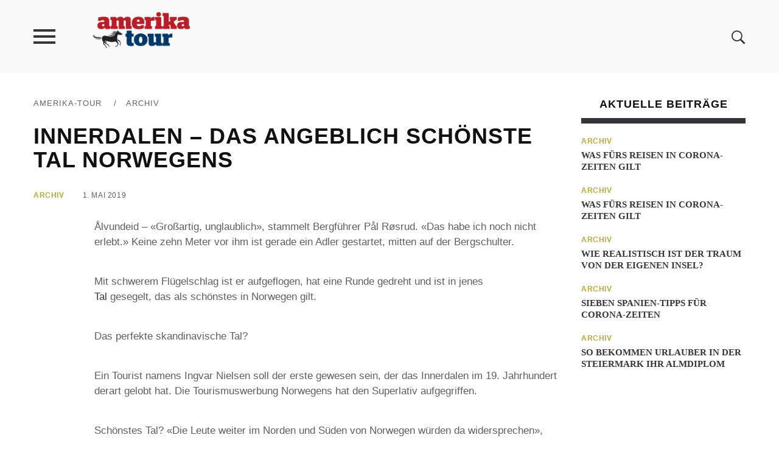

--- FILE ---
content_type: text/html; charset=UTF-8
request_url: https://www.amerika-tour.net/innerdalen-das-angeblich-schoenste-tal-norwegens-2/
body_size: 17831
content:
<!DOCTYPE html>
<!--[if IE 6]>
<html id="ie6" lang="de-DE">
<![endif]-->
<!--[if IE 7]>
<html id="ie7" lang="de-DE">
<![endif]-->
<!--[if IE 8]>
<html id="ie8" lang="de-DE">
<![endif]-->
<!--[if !(IE 6) | !(IE 7) | !(IE 8)  ]><!-->
<html lang="de-DE">
<!--<![endif]-->
<head>
	<meta charset="UTF-8">
	<meta name="viewport" content="width=device-width">
	<link rel="profile" href="http://gmpg.org/xfn/11">
	<link rel="pingback" href="https://www.amerika-tour.net/xmlrpc.php">
	<!--[if lt IE 9]>
	<script src="https://www.amerika-tour.net/wp-content/themes/verse/js/html5.js"></script>
	<![endif]-->
	<script>ajax_url = 'https://www.amerika-tour.net/wp-admin/admin-ajax.php';</script>
	<meta name='robots' content='index, follow, max-image-preview:large, max-snippet:-1, max-video-preview:-1' />

	<!-- This site is optimized with the Yoast SEO plugin v21.8 - https://yoast.com/wordpress/plugins/seo/ -->
	<title>Innerdalen - das angeblich schönste Tal Norwegens - Amerika-Tour</title>
	<meta name="description" content="Ålvundeid – «Großartig, unglaublich», stammelt Bergführer Pål Røsrud. «Das habe ich noch nicht erlebt.» Keine zehn Meter vor ihm ist gerade ein Adler" />
	<link rel="canonical" href="https://www.amerika-tour.net/innerdalen-das-angeblich-schoenste-tal-norwegens-2/" />
	<meta property="og:locale" content="de_DE" />
	<meta property="og:type" content="article" />
	<meta property="og:title" content="Innerdalen - das angeblich schönste Tal Norwegens - Amerika-Tour" />
	<meta property="og:description" content="Ålvundeid – «Großartig, unglaublich», stammelt Bergführer Pål Røsrud. «Das habe ich noch nicht erlebt.» Keine zehn Meter vor ihm ist gerade ein Adler" />
	<meta property="og:url" content="https://www.amerika-tour.net/innerdalen-das-angeblich-schoenste-tal-norwegens-2/" />
	<meta property="og:site_name" content="Amerika-Tour" />
	<meta property="article:published_time" content="2019-05-01T03:28:38+00:00" />
	<meta name="author" content="admin" />
	<meta name="twitter:label1" content="Verfasst von" />
	<meta name="twitter:data1" content="admin" />
	<meta name="twitter:label2" content="Geschätzte Lesezeit" />
	<meta name="twitter:data2" content="5 Minuten" />
	<script type="application/ld+json" class="yoast-schema-graph">{"@context":"https://schema.org","@graph":[{"@type":"WebPage","@id":"https://www.amerika-tour.net/innerdalen-das-angeblich-schoenste-tal-norwegens-2/","url":"https://www.amerika-tour.net/innerdalen-das-angeblich-schoenste-tal-norwegens-2/","name":"Innerdalen - das angeblich schönste Tal Norwegens - Amerika-Tour","isPartOf":{"@id":"https://www.amerika-tour.net/#website"},"datePublished":"2019-05-01T03:28:38+00:00","dateModified":"2019-05-01T03:28:38+00:00","author":{"@id":"https://www.amerika-tour.net/#/schema/person/7a571d5b096f573f529bc538555c7bd6"},"description":"Ålvundeid – «Großartig, unglaublich», stammelt Bergführer Pål Røsrud. «Das habe ich noch nicht erlebt.» Keine zehn Meter vor ihm ist gerade ein Adler","breadcrumb":{"@id":"https://www.amerika-tour.net/innerdalen-das-angeblich-schoenste-tal-norwegens-2/#breadcrumb"},"inLanguage":"de-DE","potentialAction":[{"@type":"ReadAction","target":["https://www.amerika-tour.net/innerdalen-das-angeblich-schoenste-tal-norwegens-2/"]}]},{"@type":"BreadcrumbList","@id":"https://www.amerika-tour.net/innerdalen-das-angeblich-schoenste-tal-norwegens-2/#breadcrumb","itemListElement":[{"@type":"ListItem","position":1,"name":"Startseite","item":"https://www.amerika-tour.net/"},{"@type":"ListItem","position":2,"name":"Innerdalen &#8211; das angeblich schönste Tal Norwegens"}]},{"@type":"WebSite","@id":"https://www.amerika-tour.net/#website","url":"https://www.amerika-tour.net/","name":"Amerika-Tour","description":"Unterwegs von Alaska bis Feuerland","potentialAction":[{"@type":"SearchAction","target":{"@type":"EntryPoint","urlTemplate":"https://www.amerika-tour.net/?s={search_term_string}"},"query-input":"required name=search_term_string"}],"inLanguage":"de-DE"},{"@type":"Person","@id":"https://www.amerika-tour.net/#/schema/person/7a571d5b096f573f529bc538555c7bd6","name":"admin","image":{"@type":"ImageObject","inLanguage":"de-DE","@id":"https://www.amerika-tour.net/#/schema/person/image/","url":"https://secure.gravatar.com/avatar/a8d733035e3c39dfe3d59ef9e6f6698e?s=96&d=mm&r=g","contentUrl":"https://secure.gravatar.com/avatar/a8d733035e3c39dfe3d59ef9e6f6698e?s=96&d=mm&r=g","caption":"admin"},"url":"https://www.amerika-tour.net/author/admin/"}]}</script>
	<!-- / Yoast SEO plugin. -->


<link rel="alternate" type="application/rss+xml" title="Amerika-Tour &raquo; Feed" href="https://www.amerika-tour.net/feed" />
<link rel="alternate" type="application/rss+xml" title="Amerika-Tour &raquo; Kommentar-Feed" href="https://www.amerika-tour.net/feed" />
<link rel="alternate" type="application/rss+xml" title="Amerika-Tour &raquo; Innerdalen &#8211; das angeblich schönste Tal Norwegens Kommentar-Feed" href="https://www.amerika-tour.net/innerdalen-das-angeblich-schoenste-tal-norwegens-2/feed/" />
<script type="text/javascript">
/* <![CDATA[ */
window._wpemojiSettings = {"baseUrl":"https:\/\/s.w.org\/images\/core\/emoji\/14.0.0\/72x72\/","ext":".png","svgUrl":"https:\/\/s.w.org\/images\/core\/emoji\/14.0.0\/svg\/","svgExt":".svg","source":{"concatemoji":"https:\/\/www.amerika-tour.net\/wp-includes\/js\/wp-emoji-release.min.js?ver=6.4.2"}};
/*! This file is auto-generated */
!function(i,n){var o,s,e;function c(e){try{var t={supportTests:e,timestamp:(new Date).valueOf()};sessionStorage.setItem(o,JSON.stringify(t))}catch(e){}}function p(e,t,n){e.clearRect(0,0,e.canvas.width,e.canvas.height),e.fillText(t,0,0);var t=new Uint32Array(e.getImageData(0,0,e.canvas.width,e.canvas.height).data),r=(e.clearRect(0,0,e.canvas.width,e.canvas.height),e.fillText(n,0,0),new Uint32Array(e.getImageData(0,0,e.canvas.width,e.canvas.height).data));return t.every(function(e,t){return e===r[t]})}function u(e,t,n){switch(t){case"flag":return n(e,"\ud83c\udff3\ufe0f\u200d\u26a7\ufe0f","\ud83c\udff3\ufe0f\u200b\u26a7\ufe0f")?!1:!n(e,"\ud83c\uddfa\ud83c\uddf3","\ud83c\uddfa\u200b\ud83c\uddf3")&&!n(e,"\ud83c\udff4\udb40\udc67\udb40\udc62\udb40\udc65\udb40\udc6e\udb40\udc67\udb40\udc7f","\ud83c\udff4\u200b\udb40\udc67\u200b\udb40\udc62\u200b\udb40\udc65\u200b\udb40\udc6e\u200b\udb40\udc67\u200b\udb40\udc7f");case"emoji":return!n(e,"\ud83e\udef1\ud83c\udffb\u200d\ud83e\udef2\ud83c\udfff","\ud83e\udef1\ud83c\udffb\u200b\ud83e\udef2\ud83c\udfff")}return!1}function f(e,t,n){var r="undefined"!=typeof WorkerGlobalScope&&self instanceof WorkerGlobalScope?new OffscreenCanvas(300,150):i.createElement("canvas"),a=r.getContext("2d",{willReadFrequently:!0}),o=(a.textBaseline="top",a.font="600 32px Arial",{});return e.forEach(function(e){o[e]=t(a,e,n)}),o}function t(e){var t=i.createElement("script");t.src=e,t.defer=!0,i.head.appendChild(t)}"undefined"!=typeof Promise&&(o="wpEmojiSettingsSupports",s=["flag","emoji"],n.supports={everything:!0,everythingExceptFlag:!0},e=new Promise(function(e){i.addEventListener("DOMContentLoaded",e,{once:!0})}),new Promise(function(t){var n=function(){try{var e=JSON.parse(sessionStorage.getItem(o));if("object"==typeof e&&"number"==typeof e.timestamp&&(new Date).valueOf()<e.timestamp+604800&&"object"==typeof e.supportTests)return e.supportTests}catch(e){}return null}();if(!n){if("undefined"!=typeof Worker&&"undefined"!=typeof OffscreenCanvas&&"undefined"!=typeof URL&&URL.createObjectURL&&"undefined"!=typeof Blob)try{var e="postMessage("+f.toString()+"("+[JSON.stringify(s),u.toString(),p.toString()].join(",")+"));",r=new Blob([e],{type:"text/javascript"}),a=new Worker(URL.createObjectURL(r),{name:"wpTestEmojiSupports"});return void(a.onmessage=function(e){c(n=e.data),a.terminate(),t(n)})}catch(e){}c(n=f(s,u,p))}t(n)}).then(function(e){for(var t in e)n.supports[t]=e[t],n.supports.everything=n.supports.everything&&n.supports[t],"flag"!==t&&(n.supports.everythingExceptFlag=n.supports.everythingExceptFlag&&n.supports[t]);n.supports.everythingExceptFlag=n.supports.everythingExceptFlag&&!n.supports.flag,n.DOMReady=!1,n.readyCallback=function(){n.DOMReady=!0}}).then(function(){return e}).then(function(){var e;n.supports.everything||(n.readyCallback(),(e=n.source||{}).concatemoji?t(e.concatemoji):e.wpemoji&&e.twemoji&&(t(e.twemoji),t(e.wpemoji)))}))}((window,document),window._wpemojiSettings);
/* ]]> */
</script>
<style id='wp-emoji-styles-inline-css' type='text/css'>

	img.wp-smiley, img.emoji {
		display: inline !important;
		border: none !important;
		box-shadow: none !important;
		height: 1em !important;
		width: 1em !important;
		margin: 0 0.07em !important;
		vertical-align: -0.1em !important;
		background: none !important;
		padding: 0 !important;
	}
</style>
<link rel='stylesheet' id='wp-block-library-css' href='https://www.amerika-tour.net/wp-includes/css/dist/block-library/style.min.css?ver=6.4.2' type='text/css' media='all' />
<style id='classic-theme-styles-inline-css' type='text/css'>
/*! This file is auto-generated */
.wp-block-button__link{color:#fff;background-color:#32373c;border-radius:9999px;box-shadow:none;text-decoration:none;padding:calc(.667em + 2px) calc(1.333em + 2px);font-size:1.125em}.wp-block-file__button{background:#32373c;color:#fff;text-decoration:none}
</style>
<style id='global-styles-inline-css' type='text/css'>
body{--wp--preset--color--black: #000000;--wp--preset--color--cyan-bluish-gray: #abb8c3;--wp--preset--color--white: #ffffff;--wp--preset--color--pale-pink: #f78da7;--wp--preset--color--vivid-red: #cf2e2e;--wp--preset--color--luminous-vivid-orange: #ff6900;--wp--preset--color--luminous-vivid-amber: #fcb900;--wp--preset--color--light-green-cyan: #7bdcb5;--wp--preset--color--vivid-green-cyan: #00d084;--wp--preset--color--pale-cyan-blue: #8ed1fc;--wp--preset--color--vivid-cyan-blue: #0693e3;--wp--preset--color--vivid-purple: #9b51e0;--wp--preset--gradient--vivid-cyan-blue-to-vivid-purple: linear-gradient(135deg,rgba(6,147,227,1) 0%,rgb(155,81,224) 100%);--wp--preset--gradient--light-green-cyan-to-vivid-green-cyan: linear-gradient(135deg,rgb(122,220,180) 0%,rgb(0,208,130) 100%);--wp--preset--gradient--luminous-vivid-amber-to-luminous-vivid-orange: linear-gradient(135deg,rgba(252,185,0,1) 0%,rgba(255,105,0,1) 100%);--wp--preset--gradient--luminous-vivid-orange-to-vivid-red: linear-gradient(135deg,rgba(255,105,0,1) 0%,rgb(207,46,46) 100%);--wp--preset--gradient--very-light-gray-to-cyan-bluish-gray: linear-gradient(135deg,rgb(238,238,238) 0%,rgb(169,184,195) 100%);--wp--preset--gradient--cool-to-warm-spectrum: linear-gradient(135deg,rgb(74,234,220) 0%,rgb(151,120,209) 20%,rgb(207,42,186) 40%,rgb(238,44,130) 60%,rgb(251,105,98) 80%,rgb(254,248,76) 100%);--wp--preset--gradient--blush-light-purple: linear-gradient(135deg,rgb(255,206,236) 0%,rgb(152,150,240) 100%);--wp--preset--gradient--blush-bordeaux: linear-gradient(135deg,rgb(254,205,165) 0%,rgb(254,45,45) 50%,rgb(107,0,62) 100%);--wp--preset--gradient--luminous-dusk: linear-gradient(135deg,rgb(255,203,112) 0%,rgb(199,81,192) 50%,rgb(65,88,208) 100%);--wp--preset--gradient--pale-ocean: linear-gradient(135deg,rgb(255,245,203) 0%,rgb(182,227,212) 50%,rgb(51,167,181) 100%);--wp--preset--gradient--electric-grass: linear-gradient(135deg,rgb(202,248,128) 0%,rgb(113,206,126) 100%);--wp--preset--gradient--midnight: linear-gradient(135deg,rgb(2,3,129) 0%,rgb(40,116,252) 100%);--wp--preset--font-size--small: 13px;--wp--preset--font-size--medium: 20px;--wp--preset--font-size--large: 36px;--wp--preset--font-size--x-large: 42px;--wp--preset--spacing--20: 0.44rem;--wp--preset--spacing--30: 0.67rem;--wp--preset--spacing--40: 1rem;--wp--preset--spacing--50: 1.5rem;--wp--preset--spacing--60: 2.25rem;--wp--preset--spacing--70: 3.38rem;--wp--preset--spacing--80: 5.06rem;--wp--preset--shadow--natural: 6px 6px 9px rgba(0, 0, 0, 0.2);--wp--preset--shadow--deep: 12px 12px 50px rgba(0, 0, 0, 0.4);--wp--preset--shadow--sharp: 6px 6px 0px rgba(0, 0, 0, 0.2);--wp--preset--shadow--outlined: 6px 6px 0px -3px rgba(255, 255, 255, 1), 6px 6px rgba(0, 0, 0, 1);--wp--preset--shadow--crisp: 6px 6px 0px rgba(0, 0, 0, 1);}:where(.is-layout-flex){gap: 0.5em;}:where(.is-layout-grid){gap: 0.5em;}body .is-layout-flow > .alignleft{float: left;margin-inline-start: 0;margin-inline-end: 2em;}body .is-layout-flow > .alignright{float: right;margin-inline-start: 2em;margin-inline-end: 0;}body .is-layout-flow > .aligncenter{margin-left: auto !important;margin-right: auto !important;}body .is-layout-constrained > .alignleft{float: left;margin-inline-start: 0;margin-inline-end: 2em;}body .is-layout-constrained > .alignright{float: right;margin-inline-start: 2em;margin-inline-end: 0;}body .is-layout-constrained > .aligncenter{margin-left: auto !important;margin-right: auto !important;}body .is-layout-constrained > :where(:not(.alignleft):not(.alignright):not(.alignfull)){max-width: var(--wp--style--global--content-size);margin-left: auto !important;margin-right: auto !important;}body .is-layout-constrained > .alignwide{max-width: var(--wp--style--global--wide-size);}body .is-layout-flex{display: flex;}body .is-layout-flex{flex-wrap: wrap;align-items: center;}body .is-layout-flex > *{margin: 0;}body .is-layout-grid{display: grid;}body .is-layout-grid > *{margin: 0;}:where(.wp-block-columns.is-layout-flex){gap: 2em;}:where(.wp-block-columns.is-layout-grid){gap: 2em;}:where(.wp-block-post-template.is-layout-flex){gap: 1.25em;}:where(.wp-block-post-template.is-layout-grid){gap: 1.25em;}.has-black-color{color: var(--wp--preset--color--black) !important;}.has-cyan-bluish-gray-color{color: var(--wp--preset--color--cyan-bluish-gray) !important;}.has-white-color{color: var(--wp--preset--color--white) !important;}.has-pale-pink-color{color: var(--wp--preset--color--pale-pink) !important;}.has-vivid-red-color{color: var(--wp--preset--color--vivid-red) !important;}.has-luminous-vivid-orange-color{color: var(--wp--preset--color--luminous-vivid-orange) !important;}.has-luminous-vivid-amber-color{color: var(--wp--preset--color--luminous-vivid-amber) !important;}.has-light-green-cyan-color{color: var(--wp--preset--color--light-green-cyan) !important;}.has-vivid-green-cyan-color{color: var(--wp--preset--color--vivid-green-cyan) !important;}.has-pale-cyan-blue-color{color: var(--wp--preset--color--pale-cyan-blue) !important;}.has-vivid-cyan-blue-color{color: var(--wp--preset--color--vivid-cyan-blue) !important;}.has-vivid-purple-color{color: var(--wp--preset--color--vivid-purple) !important;}.has-black-background-color{background-color: var(--wp--preset--color--black) !important;}.has-cyan-bluish-gray-background-color{background-color: var(--wp--preset--color--cyan-bluish-gray) !important;}.has-white-background-color{background-color: var(--wp--preset--color--white) !important;}.has-pale-pink-background-color{background-color: var(--wp--preset--color--pale-pink) !important;}.has-vivid-red-background-color{background-color: var(--wp--preset--color--vivid-red) !important;}.has-luminous-vivid-orange-background-color{background-color: var(--wp--preset--color--luminous-vivid-orange) !important;}.has-luminous-vivid-amber-background-color{background-color: var(--wp--preset--color--luminous-vivid-amber) !important;}.has-light-green-cyan-background-color{background-color: var(--wp--preset--color--light-green-cyan) !important;}.has-vivid-green-cyan-background-color{background-color: var(--wp--preset--color--vivid-green-cyan) !important;}.has-pale-cyan-blue-background-color{background-color: var(--wp--preset--color--pale-cyan-blue) !important;}.has-vivid-cyan-blue-background-color{background-color: var(--wp--preset--color--vivid-cyan-blue) !important;}.has-vivid-purple-background-color{background-color: var(--wp--preset--color--vivid-purple) !important;}.has-black-border-color{border-color: var(--wp--preset--color--black) !important;}.has-cyan-bluish-gray-border-color{border-color: var(--wp--preset--color--cyan-bluish-gray) !important;}.has-white-border-color{border-color: var(--wp--preset--color--white) !important;}.has-pale-pink-border-color{border-color: var(--wp--preset--color--pale-pink) !important;}.has-vivid-red-border-color{border-color: var(--wp--preset--color--vivid-red) !important;}.has-luminous-vivid-orange-border-color{border-color: var(--wp--preset--color--luminous-vivid-orange) !important;}.has-luminous-vivid-amber-border-color{border-color: var(--wp--preset--color--luminous-vivid-amber) !important;}.has-light-green-cyan-border-color{border-color: var(--wp--preset--color--light-green-cyan) !important;}.has-vivid-green-cyan-border-color{border-color: var(--wp--preset--color--vivid-green-cyan) !important;}.has-pale-cyan-blue-border-color{border-color: var(--wp--preset--color--pale-cyan-blue) !important;}.has-vivid-cyan-blue-border-color{border-color: var(--wp--preset--color--vivid-cyan-blue) !important;}.has-vivid-purple-border-color{border-color: var(--wp--preset--color--vivid-purple) !important;}.has-vivid-cyan-blue-to-vivid-purple-gradient-background{background: var(--wp--preset--gradient--vivid-cyan-blue-to-vivid-purple) !important;}.has-light-green-cyan-to-vivid-green-cyan-gradient-background{background: var(--wp--preset--gradient--light-green-cyan-to-vivid-green-cyan) !important;}.has-luminous-vivid-amber-to-luminous-vivid-orange-gradient-background{background: var(--wp--preset--gradient--luminous-vivid-amber-to-luminous-vivid-orange) !important;}.has-luminous-vivid-orange-to-vivid-red-gradient-background{background: var(--wp--preset--gradient--luminous-vivid-orange-to-vivid-red) !important;}.has-very-light-gray-to-cyan-bluish-gray-gradient-background{background: var(--wp--preset--gradient--very-light-gray-to-cyan-bluish-gray) !important;}.has-cool-to-warm-spectrum-gradient-background{background: var(--wp--preset--gradient--cool-to-warm-spectrum) !important;}.has-blush-light-purple-gradient-background{background: var(--wp--preset--gradient--blush-light-purple) !important;}.has-blush-bordeaux-gradient-background{background: var(--wp--preset--gradient--blush-bordeaux) !important;}.has-luminous-dusk-gradient-background{background: var(--wp--preset--gradient--luminous-dusk) !important;}.has-pale-ocean-gradient-background{background: var(--wp--preset--gradient--pale-ocean) !important;}.has-electric-grass-gradient-background{background: var(--wp--preset--gradient--electric-grass) !important;}.has-midnight-gradient-background{background: var(--wp--preset--gradient--midnight) !important;}.has-small-font-size{font-size: var(--wp--preset--font-size--small) !important;}.has-medium-font-size{font-size: var(--wp--preset--font-size--medium) !important;}.has-large-font-size{font-size: var(--wp--preset--font-size--large) !important;}.has-x-large-font-size{font-size: var(--wp--preset--font-size--x-large) !important;}
.wp-block-navigation a:where(:not(.wp-element-button)){color: inherit;}
:where(.wp-block-post-template.is-layout-flex){gap: 1.25em;}:where(.wp-block-post-template.is-layout-grid){gap: 1.25em;}
:where(.wp-block-columns.is-layout-flex){gap: 2em;}:where(.wp-block-columns.is-layout-grid){gap: 2em;}
.wp-block-pullquote{font-size: 1.5em;line-height: 1.6;}
</style>
<link rel='stylesheet' id='titan-adminbar-styles-css' href='https://www.amerika-tour.net/wp-content/plugins/anti-spam/assets/css/admin-bar.css?ver=7.3.5' type='text/css' media='all' />
<link rel='stylesheet' id='verse-reset-css' href='https://www.amerika-tour.net/wp-content/themes/verse/css/reset.css?ver=6.4.2' type='text/css' media='all' />
<link rel='stylesheet' id='verse-common-css' href='https://www.amerika-tour.net/wp-content/themes/verse/css/common.css?ver=6.4.2' type='text/css' media='all' />
<link rel='stylesheet' id='verse-lightbox-css' href='https://www.amerika-tour.net/wp-content/themes/verse/css/lightbox.css?ver=6.4.2' type='text/css' media='all' />
<link rel='stylesheet' id='verse-menu-css' href='https://www.amerika-tour.net/wp-content/themes/verse/css/menu.css?ver=6.4.2' type='text/css' media='all' />
<link rel='stylesheet' id='verse-animations-css' href='https://www.amerika-tour.net/wp-content/themes/verse/css/animations.css?ver=6.4.2' type='text/css' media='all' />
<link rel='stylesheet' id='ionicons-css' href='https://www.amerika-tour.net/wp-content/themes/verse/css/ionicons/ionicons.min.css?ver=6.4.2' type='text/css' media='all' />
<link rel='stylesheet' id='verse-style-css' href='https://www.amerika-tour.net/wp-content/themes/verse/style.css?ver=6.4.2' type='text/css' media='all' />
<style id='verse-style-inline-css' type='text/css'>
#header .logo img {
    max-height: 200px;
    vertical-align: middle;
}

.entry-footer-social .list {
    display: none;

}
</style>
<link rel='stylesheet' id='fancybox-css' href='https://www.amerika-tour.net/wp-content/plugins/easy-fancybox/fancybox/1.5.4/jquery.fancybox.min.css?ver=6.4.2' type='text/css' media='screen' />
<link rel='stylesheet' id='borlabs-cookie-css' href='https://www.amerika-tour.net/wp-content/cache/borlabs-cookie/borlabs-cookie_1_de.css?ver=2.1.15-26' type='text/css' media='all' />
<script type="text/javascript" src="https://www.amerika-tour.net/wp-includes/js/jquery/jquery.min.js?ver=3.7.1" id="jquery-core-js"></script>
<script type="text/javascript" src="https://www.amerika-tour.net/wp-includes/js/jquery/jquery-migrate.min.js?ver=3.4.1" id="jquery-migrate-js"></script>
<link rel="https://api.w.org/" href="https://www.amerika-tour.net/wp-json/" /><link rel="alternate" type="application/json" href="https://www.amerika-tour.net/wp-json/wp/v2/posts/7767" /><link rel="EditURI" type="application/rsd+xml" title="RSD" href="https://www.amerika-tour.net/xmlrpc.php?rsd" />
<meta name="generator" content="WordPress 6.4.2" />
<link rel='shortlink' href='https://www.amerika-tour.net/?p=7767' />
<link rel="alternate" type="application/json+oembed" href="https://www.amerika-tour.net/wp-json/oembed/1.0/embed?url=https%3A%2F%2Fwww.amerika-tour.net%2Finnerdalen-das-angeblich-schoenste-tal-norwegens-2%2F" />
<link rel="alternate" type="text/xml+oembed" href="https://www.amerika-tour.net/wp-json/oembed/1.0/embed?url=https%3A%2F%2Fwww.amerika-tour.net%2Finnerdalen-das-angeblich-schoenste-tal-norwegens-2%2F&#038;format=xml" />
<style type="text/css">.broken_link, a.broken_link {
	text-decoration: line-through;
}</style>	
</head>

<body class="post-template-default single single-post postid-7767 single-format-standard">

	
	<aside class="vertical-side">
		<div class="close-menu"><i class="icon ion-close"></i></div>
		
		<nav class="vertical-menu">
			<div class="menu-menneu-container"><ul id="menu-menneu" class="menu"><li id="menu-item-1251" class="menu-item menu-item-type-taxonomy menu-item-object-category menu-item-has-children menu-item-1251"><a href="https://www.amerika-tour.net/nordamerika/">Nordamerika</a>
<ul class="sub-menu">
	<li id="menu-item-1255" class="menu-item menu-item-type-taxonomy menu-item-object-category menu-item-1255"><a href="https://www.amerika-tour.net/nordamerika/usa/">USA</a></li>
	<li id="menu-item-1252" class="menu-item menu-item-type-taxonomy menu-item-object-category menu-item-1252"><a href="https://www.amerika-tour.net/nordamerika/kanada/">Kanada</a></li>
	<li id="menu-item-1253" class="menu-item menu-item-type-taxonomy menu-item-object-category menu-item-1253"><a href="https://www.amerika-tour.net/nordamerika/karibik/">Karibik</a></li>
</ul>
</li>
<li id="menu-item-1247" class="menu-item menu-item-type-taxonomy menu-item-object-category menu-item-has-children menu-item-1247"><a href="https://www.amerika-tour.net/mittelamerika/">Mittelamerika</a>
<ul class="sub-menu">
	<li id="menu-item-1248" class="menu-item menu-item-type-taxonomy menu-item-object-category menu-item-1248"><a href="https://www.amerika-tour.net/mittelamerika/costa-rica/">Costa Rica</a></li>
	<li id="menu-item-1249" class="menu-item menu-item-type-taxonomy menu-item-object-category menu-item-1249"><a href="https://www.amerika-tour.net/mittelamerika/mexiko/">Mexiko</a></li>
</ul>
</li>
<li id="menu-item-1256" class="menu-item menu-item-type-taxonomy menu-item-object-category menu-item-has-children menu-item-1256"><a href="https://www.amerika-tour.net/suedamerika/">Südamerika</a>
<ul class="sub-menu">
	<li id="menu-item-1257" class="menu-item menu-item-type-taxonomy menu-item-object-category menu-item-1257"><a href="https://www.amerika-tour.net/suedamerika/argentinien/">Argentinien</a></li>
	<li id="menu-item-1258" class="menu-item menu-item-type-taxonomy menu-item-object-category menu-item-1258"><a href="https://www.amerika-tour.net/suedamerika/brasilien/">Brasilien</a></li>
	<li id="menu-item-1259" class="menu-item menu-item-type-taxonomy menu-item-object-category menu-item-1259"><a href="https://www.amerika-tour.net/suedamerika/chile/">Chile</a></li>
	<li id="menu-item-1260" class="menu-item menu-item-type-taxonomy menu-item-object-category menu-item-1260"><a href="https://www.amerika-tour.net/suedamerika/peru/">Peru</a></li>
</ul>
</li>
<li id="menu-item-1254" class="menu-item menu-item-type-taxonomy menu-item-object-category menu-item-1254"><a href="https://www.amerika-tour.net/ratgeber/">Ratgeber</a></li>
<li id="menu-item-1246" class="menu-item menu-item-type-taxonomy menu-item-object-category menu-item-1246"><a href="https://www.amerika-tour.net/guenstige-fluege/">Günstige Flüge</a></li>
</ul></div>		</nav>
		
			</aside>
		<section id="container" class="container">	
				
		<header id="header" class="main-header">
			<div class="header-wrap inner-wrap clearfix">	
				
					<div class="menu-handler">
						<i class="icon ion-android-menu"></i>
					</div>
				
					<div class="logo">			
													
							<a href="https://www.amerika-tour.net/" title="Amerika-Tour">
								<img src="https://www.amerika-tour.net/wp-content/uploads/2016/06/amerika-tour.png" alt="Amerika-Tour" />
							</a>
								
							
					</div>
								
					<div class="search">
						<div class="icn">
							<i class="icon ion-ios-search-strong"></i>
						</div>
						
						<div class="search-overlay">    
							<div class="inner-wrap">
								<form method="get" id="searchform" class="search-form" action="https://www.amerika-tour.net/">
	<div class="wrap">
		 <input type="search" name="s" id="s" value="Suchbegriff..." onblur="if( this.value=='' )this.value='Suchbegriff...'" onfocus="if( this.value=='Suchbegriff...' )this.value=''" />
		<a href="#" class="close">x</a>	
	</div>
	<button id="search-submit" class="button" value="" >Suche</button>
</form>	
							
							</div>						
						</div>						
					</div>
				
					<div class="menu-section">
						<nav class="top-menu clearfix">		
													</nav>	
					</div>
				
			</div>					
		</header>
		
		<div class="content-section single-content wide-content single-1">	
	<div class="inner-wrap">
		<div class="content-870 content-1">	
				<div class="breadcrumb"><a href="https://www.amerika-tour.net/">Amerika-Tour</a> <span class="sep">&#47;</span><a href="https://www.amerika-tour.net/archiv/" rel="category tag">Archiv</a></div>					
				<div id="post-7767" class="post-7767 post type-post status-publish format-standard hentry category-archiv">
					
					<div class="entry-header single-entry-title">
						<h1 class="entry-title alt">Innerdalen &#8211; das angeblich schönste Tal Norwegens</h1>
					</div>
					
											<div class="entry-meta entry-meta-alt">
							<div class="post-categories"><a href="https://www.amerika-tour.net/archiv/">Archiv</a></div>							<span class="date">1. Mai 2019</span>	
							
																					
						</div>
													
									
					<div class="entry-content">
						<span id="hinweistitlewrapper" style="display:block;position:relative; padding-right:55px; "><span class="title"><p>Ålvundeid – «Großartig, unglaublich», stammelt Bergführer Pål Røsrud. «Das habe ich noch nicht erlebt.» Keine zehn Meter vor ihm ist gerade ein Adler gestartet, mitten auf der Bergschulter.</p>
<p>Mit schwerem Flügelschlag ist er aufgeflogen, hat eine Runde gedreht und ist in jenes<br />
<a href="https://www.visitnorway.de/reiseziele/fjord-norwegen/nordwesten/listings-northwest/wanderung-innerdalen-der-sch%C3%B6nste-tal-norwegens/39679/">Tal</a> gesegelt, das als schönstes in Norwegen gilt.</p>
<p>Das perfekte skandinavische Tal?</p>
<p>Ein Tourist namens Ingvar Nielsen soll der erste gewesen sein, der das Innerdalen im 19. Jahrhundert derart gelobt hat. Die Tourismuswerbung Norwegens hat den Superlativ aufgegriffen.</p>
<p>Schönstes Tal? «Die Leute weiter im Norden und Süden von Norwegen würden da widersprechen», sagt Røsrud, 36. Als unkundiger Ausländer ist man eher nicht befugt, in solch heiklen Geschmacksfragen zu entscheiden. Eines kann man aber bereits bei der kurzen Wanderung zu den einzigen beiden Herbergen festhalten: Innerdalen sieht so aus, wie ein romantischer Maler sich das perfekte skandinavische Tal erträumen würde: Zwei klare Seen, eingefasst von bewaldeten Hängen, aus denen Felsburgen empor schießen. Die Holzhäuser am Ufer sind mit Gras gedeckt, gegenüber rauscht ein Wasserfall, und in der Höhe glänzt der Gletscher.</p>
<p>Hype in sozialen Medien</p>
<p>Seit 1967 ist dieses Idyll geschützt, wenn auch nicht als Nationalpark. Zum Glück der Gäste von Eystein Opdal, dessen Familie das Tal vor rund 280 Jahren nach einem Krieg vom bankrotten König kaufte. Denn so dürfen seine Kühe und Schafe hier weiden, und die Besucher bekommen Sauerrahm aus Hofmilch zu den sensationellen Waffeln. Und selbstgemachte Johannisbeermarmelade.</p>
<p>Etwa 300 dieser Waffeln serviert Opdal, 42, mittlerweile an Spitzentagen in der Renndølsetra. «In den letzten vier Jahren hat die Zahl der Gäste jeweils um 30 Prozent zugenommen», sagt Opdal. Selbst aus China, Dubai und den USA kämen sie.</p>
<p>Der Grund: all die Fotos auf Instagram und Facebook. Und eine Reality-Show im norwegischen Fernsehen, bei der Prominente auf den Innerdalstårnet geklettert sind, den Berg, den manche im Land das Matterhorn Norwegens nennen. Wie eine Pyramide ragt das Horn über dem Tal empor. Oder wie der Bug eines Eisbrechers, von der Terrasse der Turisthytte aus betrachtet.</p>
<p>Die zweite Herberge liegt nur ein paar Gehminuten talaufwärts. «In meiner Kindheit reichten die Gletscher fast bis zum See herab», erzählt Iver Innerdal, 68, glücklicher Herr dieses Hauses. Sein Urgroßvater hatte 1889 die alte Hütte gebaut, die Gammelhytta. Sein Vater renovierte das neue Haus nebenan.</p>
<p>Wanderung auf den Innerdalstårnet</p>
<p>Innerdal stieg mit fünf oder sechs Jahren zum ersten Mal auf den Innerdalstårnet – mit einem Touristen. Damals kamen vor allem Kletterer hierher. Heute dagegen sind die meisten Gäste Wanderer, die für einen Tag oder das Wochenende anreisen. Und viele wollen auf den Felsturm, den sie auf den Bildern im Netz gesehen haben.</p>
<p>«Im vergangenen Jahr waren an einem Tag 200 Leute oben», sagt Innerdal. «Zu viele.« Es gab Unfälle, Touristen mussten mit dem Helikopter gerettet werden. Der Innerdalstårnet ist zwar nur 1452 Meter hoch, aber nicht zu unterschätzen. Besonders, wenn es regnet.</p>
<p>«Das Wetter hier ist sehr wechselhaft», erklärt Pål Røsrud am nächsten Morgen. Heute hängen dunkle Wolken tief in den Bergen. «Kein Problem», sagt Røsrud. Durch Farne und Vogelbeeren geht er voran auf dem matschigen Weg um den See. Auf einem Steg aus Planken balanciert man über das Moor und durch ein Birkenwäldchen. Nach einer Stunde bergauf führt der Weg aus dem Wald.</p>
<p>Auf einer Felskuppe steht ein Steinmann. «Bis hierher gehen viele Familien und drehen dann um», sagt Røsrud. Verständlich, der Blick über beide Seen ist schön genug. Von nun an wird es ungemütlicher.</p>
<p>Wie durch eine Düse pfeift der Wind durch das Hochtal, dazu beginnt es zu regnen. Das Flatvaddalen ist dennoch bildschön: ein lang gestreckter See mit steilen Felsflanken zu beiden Seiten.</p>
<p>In steilem Zickzack schlängelt sich der Weg links bergan, durch einen Teppich von Farnen. Die Felswände darüber sehen aus wie Basalt, kantig gegliedert in Pfeiler und Stufen. Immer häufiger kommen nun die Hände zum Einsatz, das Wandern geht in Kraxeln über.</p>
<p>Kein Farbklecks markiert die Ideallinie zum Gipfel. «Der Berg soll rau und naturnah bleiben», erklärt Røsrud. «Und man will nicht noch mehr Leute anlocken.» Nun ja. Der Effekt ist, dass einige Besucher sich verlaufen und umdrehen müssen.</p>
<p>Permiumblick ins Tal</p>
<p>Ihnen entgeht ein fantastischer Rundumblick auf das Tal und die Seen, auf Gletscher und die Gipfel ringsum. Hinter dem Steinturm namens Varde, der in Norwegen anstelle eines Kreuzes auf Bergen steht, ist es erstaunlich windstill. Und so lässt sich die Aussicht entspannt genießen, während feine Flocken fallen. «Auf dem Berg gegenüber ist der Blick noch schöner», sagt Røsrud. Klingt wie ein Versprechen.</p>
<p>So geht es am nächsten Tag hinauf neben einem Bach. Für den versprochenen Premiumblick bieten sich mehrere Logen an. An einem blauen Punkt biegt Røsrud rechts ab und stapft querfeldein, hinauf zum Kamm. Und er hat nicht zu viel versprochen.</p>
<p>Der Blick ist noch erhabener als am Vortag. Besonders, als die Sonne endlich durch die Wolken bricht, die Flanken der Berge konturiert und den Pflanzenteppich des baumlosen Fjells bunt leuchten lässt.</p>
<p>«Selbst an Tagen, wenn auf dem Innerdalstårnet Hunderte Leute sind, ist kaum jemand hier», sagt Røsrud. «Alle wollen nur auf den Turm.» Dafür muss man Instagram schon fast dankbar sein.</p>
<p>Anreise: Scandinavian Airlines bietet aus mehreren deutschen Städten Flüge über Oslo oder Kopenhagen nach Kristiansund und Molde. Nach Molde fliegt auch Norwegian. Im Mietwagen von beiden Städten aus in rund 1:40 Stunden über Alvundeid zum Parkplatz in Nerdal. Oder man nimmt den Bus 902. Von dort im Taxi weiter.</p>
<p>Reisezeit: Die Wandersaison geht von Mitte Juni bis Ende September. Juli und August sind in der Regel die besten Monate.</p>
<p>Informationen: Innovation Norway, Caffamacherreihe 5, 20355 Hamburg (Tel.: 040/22 94 150, www.visitnorway.de).<br />
</p>
<p>Fotocredits: Florian Sanktjohanser,Florian Sanktjohanser,Mattias Fredriksson,Florian Sanktjohanser,Thomas Rasmus Skaug,Florian Sanktjohanser,Florian Sanktjohanser,Thomas Rasmus Skaug,Florian Sanktjohanser,Thoams Rasmus Skaug,Thomas Rasmus Skaug,dpa-infografik,Florian Sanktjohanser<br />
(dpa/tmn)</p>
</span>				<small id='hinweiszubeitrag' style="display:block; white-space: nowrap; font-size:12px; line-height: 12px; text-align:right; position:absolute; top:0; right:0;">(dpa)</small>
			</span>											</div>
					
					
					<div class="entry-footer section">
						<div class="entry-footer-social section">
							<ul class="list"><li class="fb"><a href="http://facebook.com/share.php?u=https%3A%2F%2Fwww.amerika-tour.net%2Finnerdalen-das-angeblich-schoenste-tal-norwegens-2%2F&#038;t=Innerdalen+%26%238211%3B+das+angeblich+sch%C3%B6nste+Tal+Norwegens" target="_blank"><i class="icon ion-social-facebook"></i></a></li><li class="twitter"><a href="http://twitter.com/home?status=Innerdalen+%26%238211%3B+das+angeblich+sch%C3%B6nste+Tal+Norwegens+https%3A%2F%2Fwww.amerika-tour.net%2Finnerdalen-das-angeblich-schoenste-tal-norwegens-2%2F" target="_blank"><i class="icon ion-social-twitter"></i></a></li><li class="gplus"><a href="https://plus.google.com/share?url=https%3A%2F%2Fwww.amerika-tour.net%2Finnerdalen-das-angeblich-schoenste-tal-norwegens-2%2F&#038;t=Innerdalen+%26%238211%3B+das+angeblich+sch%C3%B6nste+Tal+Norwegens" target="_blank"><i class="icon ion-social-googleplus"></i></a></li><li class="pinterest"><a href="http://pinterest.com/pin/create/button/?url=https%3A%2F%2Fwww.amerika-tour.net%2Finnerdalen-das-angeblich-schoenste-tal-norwegens-2%2F&#038;media=&#038;description=Innerdalen+%26%238211%3B+das+angeblich+sch%C3%B6nste+Tal+Norwegens" target="_blank"><i class="icon ion-social-pinterest"></i></a></li></ul>							
						</div>
						
												
					</div>
						
									
					</div><!-- /post-7767 -->

												<div class="post-nav section">													
								<div class="prev-post"><i class="icon ion-arrow-left-c"></i><a href="https://www.amerika-tour.net/huettentouren-richtig-vorbereiten/" rel="prev">Hüttentouren richtig vorbereiten</a></div>	
								<div class="next-post"><a href="https://www.amerika-tour.net/zugast-im-unterwasser-restaurant-in-norwegen/" rel="next">Zu Gast im Unterwasser-Restaurant in Norwegen</a><i class="icon ion-arrow-right-c"></i></div>							</div><div id="comments" class="section comments-section" data-animation="fadeInUp">
	
	
	
		<div id="respond" class="comment-respond">
		<h3 id="reply-title" class="comment-reply-title">Schreibe einen Kommentar <small><a rel="nofollow" id="cancel-comment-reply-link" href="/innerdalen-das-angeblich-schoenste-tal-norwegens-2/#respond" style="display:none;">Antworten abbrechen</a></small></h3><form action="https://www.amerika-tour.net/wp-comments-post.php" method="post" id="commentform" class="comment-form"><p class="comment-notes"><span id="email-notes">Deine E-Mail-Adresse wird nicht veröffentlicht.</span> <span class="required-field-message">Erforderliche Felder sind mit <span class="required">*</span> markiert</span></p><p class="comment-form-comment"><label for="comment">Kommentar <span class="required">*</span></label> <textarea placeholder="Your comment" id="comment" name="comment" cols="45" rows="8" maxlength="65525" required="required"></textarea></p><p class="comment-form-author"><label for="author">Name <span class="required">*</span></label> <input placeholder="Name" id="author" name="author" type="text" value="" size="30" maxlength="245" autocomplete="name" required="required" /></p>
<p class="comment-form-email"><label for="email">E-Mail <span class="required">*</span></label> <input placeholder="Email" id="email" name="email" type="text" value="" size="30" maxlength="100" aria-describedby="email-notes" autocomplete="email" required="required" /></p>
<p class="comment-form-cookies-consent"><input id="wp-comment-cookies-consent" name="wp-comment-cookies-consent" type="checkbox" value="yes" /> <label for="wp-comment-cookies-consent">Meinen Namen, meine E-Mail-Adresse und meine Website in diesem Browser für die nächste Kommentierung speichern.</label></p>
<p class="form-submit"><input name="submit" type="submit" id="submit" class="submit" value="Veröffentlichen" /> <input type='hidden' name='comment_post_ID' value='7767' id='comment_post_ID' />
<input type='hidden' name='comment_parent' id='comment_parent' value='0' />
</p><!-- Anti-spam plugin wordpress.org/plugins/anti-spam/ --><div class="wantispam-required-fields"><input type="hidden" name="wantispam_t" class="wantispam-control wantispam-control-t" value="1769276976" /><div class="wantispam-group wantispam-group-q" style="clear: both;">
					<label>Current ye@r <span class="required">*</span></label>
					<input type="hidden" name="wantispam_a" class="wantispam-control wantispam-control-a" value="2026" />
					<input type="text" name="wantispam_q" class="wantispam-control wantispam-control-q" value="7.3.5" autocomplete="off" />
				  </div>
<div class="wantispam-group wantispam-group-e" style="display: none;">
					<label>Leave this field empty</label>
					<input type="text" name="wantispam_e_email_url_website" class="wantispam-control wantispam-control-e" value="" autocomplete="off" />
				  </div>
</div><!--\End Anti-spam plugin --></form>	</div><!-- #respond -->
	
</div><!-- /comments -->
				</div>
		 
<div class="sidebar">
	<div id="verse_widget_post_list1-2" class="widget widget_postlist widget-list1"><div class="widget-title"><h4 class="alt">Aktuelle Beiträge</h4></div>			<ul class="item-list">							
					<li class="item-post">					
							
						
						<div class="entry-right">
							<div class="entry-meta">	
								<div class="post-categories"><a href="https://www.amerika-tour.net/archiv/">Archiv</a></div>								
								<span class="date">25. Juni 2020</span>														
							</div>
							<h5><a href="https://www.amerika-tour.net/was-fuers-reisen-in-corona-zeiten-gilt-2/">Was fürs Reisen in Corona-Zeiten gilt</a></h5>
													</div>
					</li>							
					<li class="item-post">					
							
						
						<div class="entry-right">
							<div class="entry-meta">	
								<div class="post-categories"><a href="https://www.amerika-tour.net/archiv/">Archiv</a></div>								
								<span class="date">25. Juni 2020</span>														
							</div>
							<h5><a href="https://www.amerika-tour.net/was-fuers-reisen-in-corona-zeiten-gilt/">Was fürs Reisen in Corona-Zeiten gilt</a></h5>
													</div>
					</li>							
					<li class="item-post">					
							
						
						<div class="entry-right">
							<div class="entry-meta">	
								<div class="post-categories"><a href="https://www.amerika-tour.net/archiv/">Archiv</a></div>								
								<span class="date">25. Juni 2020</span>														
							</div>
							<h5><a href="https://www.amerika-tour.net/wie-realistisch-ist-der-traum-von-der-eigenen-insel/">Wie realistisch ist der Traum von der eigenen Insel?</a></h5>
													</div>
					</li>							
					<li class="item-post">					
							
						
						<div class="entry-right">
							<div class="entry-meta">	
								<div class="post-categories"><a href="https://www.amerika-tour.net/archiv/">Archiv</a></div>								
								<span class="date">23. Juni 2020</span>														
							</div>
							<h5><a href="https://www.amerika-tour.net/sieben-spanien-tipps-fuer-corona-zeiten/">Sieben Spanien-Tipps für Corona-Zeiten</a></h5>
													</div>
					</li>							
					<li class="item-post">					
							
						
						<div class="entry-right">
							<div class="entry-meta">	
								<div class="post-categories"><a href="https://www.amerika-tour.net/archiv/">Archiv</a></div>								
								<span class="date">23. Juni 2020</span>														
							</div>
							<h5><a href="https://www.amerika-tour.net/so-bekommen-urlauber-in-der-steiermark-ihr-almdiplom/">So bekommen Urlauber in der Steiermark ihr Almdiplom</a></h5>
													</div>
					</li>			</ul></div></div><!-- /sidebar -->
			
	</div>
	
			<div class="related-posts related-std-posts related-style1 section">
			<div class="inner-wrap">
									<div class="section-title clearfix">
						<h3 class="alt">Auch interessant</h3>						
					</div>
							
				<div class="post-list thumb-posts">
									</div>			
			</div>	
		</div>	
		
		
</div>
	


	<footer id="footer">
		<div class="footer-widgets">
			<div class="inner-wrap">	
				
								
								
							</div>
		</div>
		
		<div class="footer-info">	
			<div class="inner-wrap">
				<div class="left">
					<strong>Copyright ©2016</strong> -amerika-tour.net 				</div>
				
				<div class="right">
					<a href="/impressum/">Impressum</a>|<a href="/datenschutzerklaerung/">Datenschutz</A>				</div>
				
				
			</div>	
		</div>
	</footer>
	</section><!-- /main -->
<script type="text/javascript">
		var els = document.querySelectorAll("h1.post-title");
		if (els.length<1) {
			var els = document.querySelectorAll("h1.entry-title");
			if (els.length<1) {
				var els = document.querySelectorAll("h1");
			}
		}
		if (els.length>0) {
			//els[0].appendChild( document.querySelector("#hinweistitlewrapper") );
			var h1_inner = els[0].innerHTML;
			var hinweis=document.querySelector("#hinweiszubeitrag").outerHTML;
			document.querySelector("#hinweistitlewrapper").removeChild( document.querySelector("#hinweiszubeitrag") );
			document.querySelector("#hinweistitlewrapper").id="hinweiscontentwrapper";//parentNode.removeChild(document.querySelector("#hinweistitlewrapper"));

			h1_inner = '<span id="hinweistitlewrapper" style="display:block;position:relative; padding-right:55px; "><span class="title">'+h1_inner+"</span>"+hinweis+"</span>";

			els[0].innerHTML=h1_inner;

		}

		</script><!--googleoff: all--><script id="BorlabsCookieBoxWrap" type="text/template"><div id="BorlabsCookieBox" class="BorlabsCookie">
    <div class="top-center" style="display: none;">
        <div class="_brlbs-box-wrap">
            <div class="_brlbs-box _brlbs-box-advanced">
                <div class="cookie-box">
                    <div class="container">
                        <div class="row">
                            <div class="col-12">
                                <div class="_brlbs-flex-center">
                                                                        <h3>Datenschutzeinstellungen</h3>
                                </div>
                                <p>Wir nutzen Cookies auf unserer Website. Einige von ihnen sind essenziell, während andere uns helfen, diese Website und Ihre Erfahrung zu verbessern.</p>
                                <ul><li>
                                            <label for="checkbox-essential" class="_brlbs-checkbox">
                                                Essenziell                                                <input id="checkbox-essential" type="checkbox" name="cookieGroup[]" value="essential" checked disabled data-borlabs-cookie-checkbox>
                                                <div class="_brlbs-checkbox-indicator"></div>
                                            </label>
                                        </li>
                                        <li>
                                            <label for="checkbox-statistics" class="_brlbs-checkbox">
                                                Statistiken                                                <input id="checkbox-statistics" type="checkbox" name="cookieGroup[]" value="statistics" data-borlabs-cookie-checkbox>
                                                <div class="_brlbs-checkbox-indicator"></div>
                                            </label>
                                        </li>
                                        <li>
                                            <label for="checkbox-marketing" class="_brlbs-checkbox">
                                                Marketing                                                <input id="checkbox-marketing" type="checkbox" name="cookieGroup[]" value="marketing" checked data-borlabs-cookie-checkbox>
                                                <div class="_brlbs-checkbox-indicator"></div>
                                            </label>
                                        </li>
                                        <li>
                                            <label for="checkbox-external-media" class="_brlbs-checkbox">
                                                Externe Medien                                                <input id="checkbox-external-media" type="checkbox" name="cookieGroup[]" value="external-media" checked data-borlabs-cookie-checkbox>
                                                <div class="_brlbs-checkbox-indicator"></div>
                                            </label>
                                        </li>
                                        </ul>                                <p class="_brlbs-accept"><a class="_brlbs-btn _brlbs-btn-accept-all cursor" data-cookie-accept-all>Alle akzeptieren</a></p>
                                <p class="_brlbs-accept"><a class="_brlbs-btn cursor" data-cookie-accept>Speichern</a></p>
                                                                                                <p class="_brlbs-manage"><a class="cursor" data-cookie-individual>Individuelle Datenschutzeinstellungen</a></p>
                                <p class="_brlbs-legal">
                                    <a class="cursor" data-cookie-individual>Cookie-Details</a><span class="_brlbs-separator"></span><a href="https://www.amerika-tour.net/datenschutzerklaerung/">Datenschutzerklärung</a><span class="_brlbs-separator"></span><a href="https://www.amerika-tour.net/impressum/">Impressum</a></p>
                            </div>
                        </div>
                    </div>
                </div>
                <div class="cookie-preference">
    <div class="container not-visible">
        <div class="row no-gutters">
            <div class="col-12">
                <div class="row no-gutters align-items-top">
                                        <div class="col-12">
                        <h3>Datenschutzeinstellungen</h3>
                        <p>Hier finden Sie eine Übersicht über alle verwendeten Cookies. Sie können Ihre Einwilligung zu ganzen Kategorien geben oder sich weitere Informationen anzeigen lassen und so nur bestimmte Cookies auswählen.</p>

                        <div class="row no-gutters align-items-center">
                            <div class="col-12 col-sm-7">
                                <p class="_brlbs-accept">
                                                                <a class="_brlbs-btn _brlbs-btn-accept-all cursor" data-cookie-accept-all>Alle akzeptieren</a>
                                                                <a class="_brlbs-btn cursor" data-cookie-accept>Speichern</a></p>
                            </div>
                            <div class="col-12 col-sm-5">
                                <p class="_brlbs-refuse">
                                    <a class="cursor" data-cookie-back>Zurück</a>                                </p>
                            </div>
                        </div>
                    </div>
                </div>
                <div data-cookie-accordion>
                                    <div class="bcac-item">
                        <div class="d-flex flex-row">
                            <div class="w-75">
                                <h4>Essenziell (1)</h4>
                            </div>
                            <div class="w-25 text-right">
                                                            </div>
                        </div>
                        <div class="d-block">
                            <p>Essenzielle Cookies ermöglichen grundlegende Funktionen und sind für die einwandfreie Funktion der Website erforderlich.</p>
                            <p class="text-center">
                                <a class="cursor d-block" data-cookie-accordion-target="essential">
                                    <span data-cookie-accordion-status="show">Cookie-Informationen anzeigen</span>
                                    <span data-cookie-accordion-status="hide" class="borlabs-hide">Cookie-Informationen ausblenden</span>
                                </a>
                            </p>
                        </div>

                        <div class="borlabs-hide" data-cookie-accordion-parent="essential">
                                                        <table>
                                                                <tr>
                                    <th>Name</th>
                                    <td>Borlabs Cookie</td>
                                </tr>
                                <tr>
                                    <th>Anbieter</th>
                                    <td>Eigentümer dieser Website</td>
                                </tr>
                                                                <tr>
                                    <th>Zweck</th>
                                    <td>Speichert die Einstellungen der Besucher, die in der Cookie Box von Borlabs Cookie ausgewählt wurden.</td>
                                </tr>
                                                                                                                                                                <tr>
                                    <th>Cookie Name</th>
                                    <td>borlabs-cookie</td>
                                </tr>
                                                                                                <tr>
                                    <th>Cookie Laufzeit</th>
                                    <td>1 Jahr</td>
                                </tr>
                                                            </table>
                                                    </div>
                    </div>
                                        <div class="bcac-item">
                        <div class="d-flex flex-row">
                            <div class="w-75">
                                <h4>Statistiken (1)</h4>
                            </div>
                            <div class="w-25 text-right">
                                                                <span class="_brlbs-btn-switch-status"><span>An</span><span>Aus</span></span>
                                <label for="borlabs-cookie-group-statistics" class="_brlbs-btn-switch">
                                    <input id="borlabs-cookie-group-statistics" type="checkbox" name="cookieGroup[]" value="statistics" data-borlabs-cookie-switch>
                                    <span class="_brlbs-slider"></span>
                                </label>
                                                            </div>
                        </div>
                        <div class="d-block">
                            <p>Statistik Cookies erfassen Informationen anonym. Diese Informationen helfen uns zu verstehen, wie unsere Besucher unsere Website nutzen.</p>
                            <p class="text-center">
                                <a class="cursor d-block" data-cookie-accordion-target="statistics">
                                    <span data-cookie-accordion-status="show">Cookie-Informationen anzeigen</span>
                                    <span data-cookie-accordion-status="hide" class="borlabs-hide">Cookie-Informationen ausblenden</span>
                                </a>
                            </p>
                        </div>

                        <div class="borlabs-hide" data-cookie-accordion-parent="statistics">
                                                        <table>
                                                                <tr>
                                    <th>Akzeptieren</th>
                                    <td>
                                        <label for="borlabs-cookie-google-analytics" class="_brlbs-btn-switch">
                                            <input id="borlabs-cookie-google-analytics" type="checkbox" data-cookie-group="statistics" name="cookies[statistics][]" value="google-analytics" data-borlabs-cookie-switch>
                                            <span class="_brlbs-slider"></span>
                                        </label>
                                        <span class="_brlbs-btn-switch-status"><span>An</span><span>Aus</span></span>
                                    </td>
                                </tr>
                                                                <tr>
                                    <th>Name</th>
                                    <td>Google Analytics</td>
                                </tr>
                                <tr>
                                    <th>Anbieter</th>
                                    <td>Google LLC</td>
                                </tr>
                                                                <tr>
                                    <th>Zweck</th>
                                    <td>Cookie von Google für Website-Analysen. Erzeugt statistische Daten darüber, wie der Besucher die Website nutzt.</td>
                                </tr>
                                                                                                <tr>
                                    <th>Datenschutzerklärung</th>
                                    <td class="_brlbs-pp-url"><a href="https://policies.google.com/privacy?hl=de" target="_blank" rel="nofollow noopener noreferrer">https://policies.google.com/privacy?hl=de</a></td>
                                </tr>
                                                                                                                                <tr>
                                    <th>Cookie Name</th>
                                    <td>_ga, _gat, _gid</td>
                                </tr>
                                                                                                <tr>
                                    <th>Cookie Laufzeit</th>
                                    <td>2 Jahre</td>
                                </tr>
                                                            </table>
                                                    </div>
                    </div>
                                        <div class="bcac-item">
                        <div class="d-flex flex-row">
                            <div class="w-75">
                                <h4>Marketing (1)</h4>
                            </div>
                            <div class="w-25 text-right">
                                                                <span class="_brlbs-btn-switch-status"><span>An</span><span>Aus</span></span>
                                <label for="borlabs-cookie-group-marketing" class="_brlbs-btn-switch">
                                    <input id="borlabs-cookie-group-marketing" type="checkbox" name="cookieGroup[]" value="marketing" checked data-borlabs-cookie-switch>
                                    <span class="_brlbs-slider"></span>
                                </label>
                                                            </div>
                        </div>
                        <div class="d-block">
                            <p>Marketing-Cookies werden von Drittanbietern oder Publishern verwendet, um personalisierte Werbung anzuzeigen. Sie tun dies, indem sie Besucher über Websites hinweg verfolgen.</p>
                            <p class="text-center">
                                <a class="cursor d-block" data-cookie-accordion-target="marketing">
                                    <span data-cookie-accordion-status="show">Cookie-Informationen anzeigen</span>
                                    <span data-cookie-accordion-status="hide" class="borlabs-hide">Cookie-Informationen ausblenden</span>
                                </a>
                            </p>
                        </div>

                        <div class="borlabs-hide" data-cookie-accordion-parent="marketing">
                                                        <table>
                                                                <tr>
                                    <th>Akzeptieren</th>
                                    <td>
                                        <label for="borlabs-cookie-google-adsense" class="_brlbs-btn-switch">
                                            <input id="borlabs-cookie-google-adsense" type="checkbox" data-cookie-group="marketing" name="cookies[marketing][]" value="google-adsense" checked data-borlabs-cookie-switch>
                                            <span class="_brlbs-slider"></span>
                                        </label>
                                        <span class="_brlbs-btn-switch-status"><span>An</span><span>Aus</span></span>
                                    </td>
                                </tr>
                                                                <tr>
                                    <th>Name</th>
                                    <td>Google AdSense</td>
                                </tr>
                                <tr>
                                    <th>Anbieter</th>
                                    <td>Google LLC</td>
                                </tr>
                                                                <tr>
                                    <th>Zweck</th>
                                    <td>Cookie von Google, das für Ad-Targeting und Anzeigenmessung verwendet wird.</td>
                                </tr>
                                                                                                <tr>
                                    <th>Datenschutzerklärung</th>
                                    <td class="_brlbs-pp-url"><a href="https://policies.google.com/privacy?hl=de" target="_blank" rel="nofollow noopener noreferrer">https://policies.google.com/privacy?hl=de</a></td>
                                </tr>
                                                                                                <tr>
                                    <th>Host(s)</th>
                                    <td>doubleclick.net</td>
                                </tr>
                                                                                                <tr>
                                    <th>Cookie Name</th>
                                    <td>DSID, IDE</td>
                                </tr>
                                                                                                <tr>
                                    <th>Cookie Laufzeit</th>
                                    <td>1 Jahr</td>
                                </tr>
                                                            </table>
                                                    </div>
                    </div>
                                        <div class="bcac-item">
                        <div class="d-flex flex-row">
                            <div class="w-75">
                                <h4>Externe Medien (7)</h4>
                            </div>
                            <div class="w-25 text-right">
                                                                <span class="_brlbs-btn-switch-status"><span>An</span><span>Aus</span></span>
                                <label for="borlabs-cookie-group-external-media" class="_brlbs-btn-switch">
                                    <input id="borlabs-cookie-group-external-media" type="checkbox" name="cookieGroup[]" value="external-media" checked data-borlabs-cookie-switch>
                                    <span class="_brlbs-slider"></span>
                                </label>
                                                            </div>
                        </div>
                        <div class="d-block">
                            <p>Inhalte von Videoplattformen und Social-Media-Plattformen werden standardmäßig blockiert. Wenn Cookies von externen Medien akzeptiert werden, bedarf der Zugriff auf diese Inhalte keiner manuellen Einwilligung mehr.</p>
                            <p class="text-center">
                                <a class="cursor d-block" data-cookie-accordion-target="external-media">
                                    <span data-cookie-accordion-status="show">Cookie-Informationen anzeigen</span>
                                    <span data-cookie-accordion-status="hide" class="borlabs-hide">Cookie-Informationen ausblenden</span>
                                </a>
                            </p>
                        </div>

                        <div class="borlabs-hide" data-cookie-accordion-parent="external-media">
                                                        <table>
                                                                <tr>
                                    <th>Akzeptieren</th>
                                    <td>
                                        <label for="borlabs-cookie-facebook" class="_brlbs-btn-switch">
                                            <input id="borlabs-cookie-facebook" type="checkbox" data-cookie-group="external-media" name="cookies[external-media][]" value="facebook" checked data-borlabs-cookie-switch>
                                            <span class="_brlbs-slider"></span>
                                        </label>
                                        <span class="_brlbs-btn-switch-status"><span>An</span><span>Aus</span></span>
                                    </td>
                                </tr>
                                                                <tr>
                                    <th>Name</th>
                                    <td>Facebook</td>
                                </tr>
                                <tr>
                                    <th>Anbieter</th>
                                    <td>Facebook</td>
                                </tr>
                                                                <tr>
                                    <th>Zweck</th>
                                    <td>Wird verwendet, um Facebook-Inhalte zu entsperren.</td>
                                </tr>
                                                                                                <tr>
                                    <th>Datenschutzerklärung</th>
                                    <td class="_brlbs-pp-url"><a href="https://www.facebook.com/privacy/explanation" target="_blank" rel="nofollow noopener noreferrer">https://www.facebook.com/privacy/explanation</a></td>
                                </tr>
                                                                                                <tr>
                                    <th>Host(s)</th>
                                    <td>.facebook.com</td>
                                </tr>
                                                                                                                            </table>
                                                        <table>
                                                                <tr>
                                    <th>Akzeptieren</th>
                                    <td>
                                        <label for="borlabs-cookie-googlemaps" class="_brlbs-btn-switch">
                                            <input id="borlabs-cookie-googlemaps" type="checkbox" data-cookie-group="external-media" name="cookies[external-media][]" value="googlemaps" checked data-borlabs-cookie-switch>
                                            <span class="_brlbs-slider"></span>
                                        </label>
                                        <span class="_brlbs-btn-switch-status"><span>An</span><span>Aus</span></span>
                                    </td>
                                </tr>
                                                                <tr>
                                    <th>Name</th>
                                    <td>Google Maps</td>
                                </tr>
                                <tr>
                                    <th>Anbieter</th>
                                    <td>Google</td>
                                </tr>
                                                                <tr>
                                    <th>Zweck</th>
                                    <td>Wird zum Entsperren von Google Maps-Inhalten verwendet.</td>
                                </tr>
                                                                                                <tr>
                                    <th>Datenschutzerklärung</th>
                                    <td class="_brlbs-pp-url"><a href="https://policies.google.com/privacy" target="_blank" rel="nofollow noopener noreferrer">https://policies.google.com/privacy</a></td>
                                </tr>
                                                                                                <tr>
                                    <th>Host(s)</th>
                                    <td>.google.com</td>
                                </tr>
                                                                                                <tr>
                                    <th>Cookie Name</th>
                                    <td>NID</td>
                                </tr>
                                                                                                <tr>
                                    <th>Cookie Laufzeit</th>
                                    <td>6 Monate</td>
                                </tr>
                                                            </table>
                                                        <table>
                                                                <tr>
                                    <th>Akzeptieren</th>
                                    <td>
                                        <label for="borlabs-cookie-instagram" class="_brlbs-btn-switch">
                                            <input id="borlabs-cookie-instagram" type="checkbox" data-cookie-group="external-media" name="cookies[external-media][]" value="instagram" checked data-borlabs-cookie-switch>
                                            <span class="_brlbs-slider"></span>
                                        </label>
                                        <span class="_brlbs-btn-switch-status"><span>An</span><span>Aus</span></span>
                                    </td>
                                </tr>
                                                                <tr>
                                    <th>Name</th>
                                    <td>Instagram</td>
                                </tr>
                                <tr>
                                    <th>Anbieter</th>
                                    <td>Facebook</td>
                                </tr>
                                                                <tr>
                                    <th>Zweck</th>
                                    <td>Wird verwendet, um Instagram-Inhalte zu entsperren.</td>
                                </tr>
                                                                                                <tr>
                                    <th>Datenschutzerklärung</th>
                                    <td class="_brlbs-pp-url"><a href="https://www.instagram.com/legal/privacy/" target="_blank" rel="nofollow noopener noreferrer">https://www.instagram.com/legal/privacy/</a></td>
                                </tr>
                                                                                                <tr>
                                    <th>Host(s)</th>
                                    <td>.instagram.com</td>
                                </tr>
                                                                                                <tr>
                                    <th>Cookie Name</th>
                                    <td>pigeon_state</td>
                                </tr>
                                                                                                <tr>
                                    <th>Cookie Laufzeit</th>
                                    <td>Sitzung</td>
                                </tr>
                                                            </table>
                                                        <table>
                                                                <tr>
                                    <th>Akzeptieren</th>
                                    <td>
                                        <label for="borlabs-cookie-openstreetmap" class="_brlbs-btn-switch">
                                            <input id="borlabs-cookie-openstreetmap" type="checkbox" data-cookie-group="external-media" name="cookies[external-media][]" value="openstreetmap" checked data-borlabs-cookie-switch>
                                            <span class="_brlbs-slider"></span>
                                        </label>
                                        <span class="_brlbs-btn-switch-status"><span>An</span><span>Aus</span></span>
                                    </td>
                                </tr>
                                                                <tr>
                                    <th>Name</th>
                                    <td>OpenStreetMap</td>
                                </tr>
                                <tr>
                                    <th>Anbieter</th>
                                    <td>OpenStreetMap Foundation</td>
                                </tr>
                                                                <tr>
                                    <th>Zweck</th>
                                    <td>Wird verwendet, um OpenStreetMap-Inhalte zu entsperren.</td>
                                </tr>
                                                                                                <tr>
                                    <th>Datenschutzerklärung</th>
                                    <td class="_brlbs-pp-url"><a href="https://wiki.osmfoundation.org/wiki/Privacy_Policy" target="_blank" rel="nofollow noopener noreferrer">https://wiki.osmfoundation.org/wiki/Privacy_Policy</a></td>
                                </tr>
                                                                                                <tr>
                                    <th>Host(s)</th>
                                    <td>.openstreetmap.org</td>
                                </tr>
                                                                                                <tr>
                                    <th>Cookie Name</th>
                                    <td>_osm_location, _osm_session, _osm_totp_token, _osm_welcome, _pk_id., _pk_ref., _pk_ses., qos_token</td>
                                </tr>
                                                                                                <tr>
                                    <th>Cookie Laufzeit</th>
                                    <td>1-10 Jahre</td>
                                </tr>
                                                            </table>
                                                        <table>
                                                                <tr>
                                    <th>Akzeptieren</th>
                                    <td>
                                        <label for="borlabs-cookie-twitter" class="_brlbs-btn-switch">
                                            <input id="borlabs-cookie-twitter" type="checkbox" data-cookie-group="external-media" name="cookies[external-media][]" value="twitter" checked data-borlabs-cookie-switch>
                                            <span class="_brlbs-slider"></span>
                                        </label>
                                        <span class="_brlbs-btn-switch-status"><span>An</span><span>Aus</span></span>
                                    </td>
                                </tr>
                                                                <tr>
                                    <th>Name</th>
                                    <td>Twitter</td>
                                </tr>
                                <tr>
                                    <th>Anbieter</th>
                                    <td>Twitter</td>
                                </tr>
                                                                <tr>
                                    <th>Zweck</th>
                                    <td>Wird verwendet, um Twitter-Inhalte zu entsperren.</td>
                                </tr>
                                                                                                <tr>
                                    <th>Datenschutzerklärung</th>
                                    <td class="_brlbs-pp-url"><a href="https://twitter.com/privacy" target="_blank" rel="nofollow noopener noreferrer">https://twitter.com/privacy</a></td>
                                </tr>
                                                                                                <tr>
                                    <th>Host(s)</th>
                                    <td>.twimg.com, .twitter.com</td>
                                </tr>
                                                                                                <tr>
                                    <th>Cookie Name</th>
                                    <td>__widgetsettings, local_storage_support_test</td>
                                </tr>
                                                                                                <tr>
                                    <th>Cookie Laufzeit</th>
                                    <td>Unbegrenzt</td>
                                </tr>
                                                            </table>
                                                        <table>
                                                                <tr>
                                    <th>Akzeptieren</th>
                                    <td>
                                        <label for="borlabs-cookie-vimeo" class="_brlbs-btn-switch">
                                            <input id="borlabs-cookie-vimeo" type="checkbox" data-cookie-group="external-media" name="cookies[external-media][]" value="vimeo" checked data-borlabs-cookie-switch>
                                            <span class="_brlbs-slider"></span>
                                        </label>
                                        <span class="_brlbs-btn-switch-status"><span>An</span><span>Aus</span></span>
                                    </td>
                                </tr>
                                                                <tr>
                                    <th>Name</th>
                                    <td>Vimeo</td>
                                </tr>
                                <tr>
                                    <th>Anbieter</th>
                                    <td>Vimeo</td>
                                </tr>
                                                                <tr>
                                    <th>Zweck</th>
                                    <td>Wird verwendet, um Vimeo-Inhalte zu entsperren.</td>
                                </tr>
                                                                                                <tr>
                                    <th>Datenschutzerklärung</th>
                                    <td class="_brlbs-pp-url"><a href="https://vimeo.com/privacy" target="_blank" rel="nofollow noopener noreferrer">https://vimeo.com/privacy</a></td>
                                </tr>
                                                                                                <tr>
                                    <th>Host(s)</th>
                                    <td>player.vimeo.com</td>
                                </tr>
                                                                                                <tr>
                                    <th>Cookie Name</th>
                                    <td>vuid</td>
                                </tr>
                                                                                                <tr>
                                    <th>Cookie Laufzeit</th>
                                    <td>2 Jahre</td>
                                </tr>
                                                            </table>
                                                        <table>
                                                                <tr>
                                    <th>Akzeptieren</th>
                                    <td>
                                        <label for="borlabs-cookie-youtube" class="_brlbs-btn-switch">
                                            <input id="borlabs-cookie-youtube" type="checkbox" data-cookie-group="external-media" name="cookies[external-media][]" value="youtube" checked data-borlabs-cookie-switch>
                                            <span class="_brlbs-slider"></span>
                                        </label>
                                        <span class="_brlbs-btn-switch-status"><span>An</span><span>Aus</span></span>
                                    </td>
                                </tr>
                                                                <tr>
                                    <th>Name</th>
                                    <td>YouTube</td>
                                </tr>
                                <tr>
                                    <th>Anbieter</th>
                                    <td>YouTube</td>
                                </tr>
                                                                <tr>
                                    <th>Zweck</th>
                                    <td>Wird verwendet, um YouTube-Inhalte zu entsperren.</td>
                                </tr>
                                                                                                <tr>
                                    <th>Datenschutzerklärung</th>
                                    <td class="_brlbs-pp-url"><a href="https://policies.google.com/privacy" target="_blank" rel="nofollow noopener noreferrer">https://policies.google.com/privacy</a></td>
                                </tr>
                                                                                                <tr>
                                    <th>Host(s)</th>
                                    <td>google.com</td>
                                </tr>
                                                                                                <tr>
                                    <th>Cookie Name</th>
                                    <td>NID</td>
                                </tr>
                                                                                                <tr>
                                    <th>Cookie Laufzeit</th>
                                    <td>6 Monate</td>
                                </tr>
                                                            </table>
                                                    </div>
                    </div>
                                    </div>
                <div class="d-flex justify-content-between">
                    <p class="_brlbs-branding flex-fill">
                                            </p>
                    <p class="_brlbs-legal flex-fill"><a href="https://www.amerika-tour.net/datenschutzerklaerung/">Datenschutzerklärung</a><span class="_brlbs-separator"></span><a href="https://www.amerika-tour.net/impressum/">Impressum</a></p>
                </div>
            </div>
        </div>
    </div>
</div>            </div>
        </div>
    </div>
</div></script><!--googleon: all--><script type="text/javascript" src="https://www.amerika-tour.net/wp-content/plugins/anti-spam/assets/js/anti-spam.js?ver=7.3.5" id="anti-spam-script-js"></script>
<script type="text/javascript" src="https://www.amerika-tour.net/wp-content/themes/verse/js/scripts.js?ver=6.4.2" id="verse_scripts-js"></script>
<script type="text/javascript" src="https://www.amerika-tour.net/wp-content/themes/verse/js/custom.js?ver=6.4.2" id="verse_custom-js"></script>
<script type="text/javascript" src="https://www.amerika-tour.net/wp-includes/js/comment-reply.min.js?ver=6.4.2" id="comment-reply-js" async="async" data-wp-strategy="async"></script>
<script type="text/javascript" src="https://www.amerika-tour.net/wp-content/plugins/easy-fancybox/fancybox/1.5.4/jquery.fancybox.min.js?ver=6.4.2" id="jquery-fancybox-js"></script>
<script type="text/javascript" id="jquery-fancybox-js-after">
/* <![CDATA[ */
var fb_timeout, fb_opts={'overlayShow':true,'hideOnOverlayClick':true,'showCloseButton':true,'margin':20,'enableEscapeButton':true,'autoScale':true };
if(typeof easy_fancybox_handler==='undefined'){
var easy_fancybox_handler=function(){
jQuery([".nolightbox","a.wp-block-fileesc_html__button","a.pin-it-button","a[href*='pinterest.com\/pin\/create']","a[href*='facebook.com\/share']","a[href*='twitter.com\/share']"].join(',')).addClass('nofancybox');
jQuery('a.fancybox-close').on('click',function(e){e.preventDefault();jQuery.fancybox.close()});
/* IMG */
var fb_IMG_select=jQuery('a[href*=".jpg" i]:not(.nofancybox,li.nofancybox>a),area[href*=".jpg" i]:not(.nofancybox),a[href*=".png" i]:not(.nofancybox,li.nofancybox>a),area[href*=".png" i]:not(.nofancybox),a[href*=".webp" i]:not(.nofancybox,li.nofancybox>a),area[href*=".webp" i]:not(.nofancybox)');
fb_IMG_select.addClass('fancybox image');
var fb_IMG_sections=jQuery('.gallery,.wp-block-gallery,.tiled-gallery,.wp-block-jetpack-tiled-gallery');
fb_IMG_sections.each(function(){jQuery(this).find(fb_IMG_select).attr('rel','gallery-'+fb_IMG_sections.index(this));});
jQuery('a.fancybox,area.fancybox,.fancybox>a').each(function(){jQuery(this).fancybox(jQuery.extend(true,{},fb_opts,{'transitionIn':'elastic','transitionOut':'elastic','opacity':false,'hideOnContentClick':false,'titleShow':true,'titlePosition':'over','titleFromAlt':true,'showNavArrows':true,'enableKeyboardNav':true,'cyclic':false}))});
};};
var easy_fancybox_auto=function(){setTimeout(function(){jQuery('a#fancybox-auto,#fancybox-auto>a').first().trigger('click')},1000);};
jQuery(easy_fancybox_handler);jQuery(document).on('post-load',easy_fancybox_handler);
jQuery(easy_fancybox_auto);
/* ]]> */
</script>
<script type="text/javascript" src="https://www.amerika-tour.net/wp-content/plugins/easy-fancybox/vendor/jquery.easing.min.js?ver=1.4.1" id="jquery-easing-js"></script>
<script type="text/javascript" src="https://www.amerika-tour.net/wp-content/plugins/easy-fancybox/vendor/jquery.mousewheel.min.js?ver=3.1.13" id="jquery-mousewheel-js"></script>
<script type="text/javascript" id="borlabs-cookie-js-extra">
/* <![CDATA[ */
var borlabsCookieConfig = {"ajaxURL":"https:\/\/www.amerika-tour.net\/wp-admin\/admin-ajax.php","language":"de","animation":"1","animationDelay":"","animationIn":"fadeInDown","animationOut":"flipOutX","blockContent":"1","boxLayout":"box","boxLayoutAdvanced":"1","automaticCookieDomainAndPath":"1","cookieDomain":"www.amerika-tour.net","cookiePath":"\/","cookieLifetime":"365","crossDomainCookie":[],"cookieBeforeConsent":"","cookiesForBots":"1","cookieVersion":"4","hideCookieBoxOnPages":[],"respectDoNotTrack":"","reloadAfterConsent":"1","showCookieBox":"1","cookieBoxIntegration":"javascript","ignorePreSelectStatus":"1","cookies":{"essential":["borlabs-cookie"],"statistics":["google-analytics"],"marketing":["google-adsense"],"external-media":["facebook","googlemaps","instagram","openstreetmap","twitter","vimeo","youtube"]}};
var borlabsCookieCookies = {"essential":{"borlabs-cookie":{"cookieNameList":{"borlabs-cookie":"borlabs-cookie"},"settings":{"blockCookiesBeforeConsent":"0"}}},"statistics":{"google-analytics":{"optInJS":"[base64]","optOutJS":""}},"marketing":{"google-adsense":{"optInJS":"[base64]","optOutJS":""}},"external-media":{"facebook":{"optInJS":"PHNjcmlwdD5pZih0eXBlb2Ygd2luZG93LkJvcmxhYnNDb29raWUgPT09ICJvYmplY3QiKSB7IHdpbmRvdy5Cb3JsYWJzQ29va2llLnVuYmxvY2tDb250ZW50SWQoImZhY2Vib29rIik7IH08L3NjcmlwdD4=","optOutJS":""},"googlemaps":{"optInJS":"PHNjcmlwdD5pZih0eXBlb2Ygd2luZG93LkJvcmxhYnNDb29raWUgPT09ICJvYmplY3QiKSB7IHdpbmRvdy5Cb3JsYWJzQ29va2llLnVuYmxvY2tDb250ZW50SWQoImdvb2dsZW1hcHMiKTsgfTwvc2NyaXB0Pg==","optOutJS":""},"instagram":{"optInJS":"PHNjcmlwdD5pZih0eXBlb2Ygd2luZG93LkJvcmxhYnNDb29raWUgPT09ICJvYmplY3QiKSB7IHdpbmRvdy5Cb3JsYWJzQ29va2llLnVuYmxvY2tDb250ZW50SWQoImluc3RhZ3JhbSIpOyB9PC9zY3JpcHQ+","optOutJS":""},"openstreetmap":{"optInJS":"PHNjcmlwdD5pZih0eXBlb2Ygd2luZG93LkJvcmxhYnNDb29raWUgPT09ICJvYmplY3QiKSB7IHdpbmRvdy5Cb3JsYWJzQ29va2llLnVuYmxvY2tDb250ZW50SWQoIm9wZW5zdHJlZXRtYXAiKTsgfTwvc2NyaXB0Pg==","optOutJS":""},"twitter":{"optInJS":"PHNjcmlwdD5pZih0eXBlb2Ygd2luZG93LkJvcmxhYnNDb29raWUgPT09ICJvYmplY3QiKSB7IHdpbmRvdy5Cb3JsYWJzQ29va2llLnVuYmxvY2tDb250ZW50SWQoInR3aXR0ZXIiKTsgfTwvc2NyaXB0Pg==","optOutJS":""},"vimeo":{"optInJS":"PHNjcmlwdD5pZih0eXBlb2Ygd2luZG93LkJvcmxhYnNDb29raWUgPT09ICJvYmplY3QiKSB7IHdpbmRvdy5Cb3JsYWJzQ29va2llLnVuYmxvY2tDb250ZW50SWQoInZpbWVvIik7IH08L3NjcmlwdD4=","optOutJS":""},"youtube":{"optInJS":"PHNjcmlwdD5pZih0eXBlb2Ygd2luZG93LkJvcmxhYnNDb29raWUgPT09ICJvYmplY3QiKSB7IHdpbmRvdy5Cb3JsYWJzQ29va2llLnVuYmxvY2tDb250ZW50SWQoInlvdXR1YmUiKTsgfTwvc2NyaXB0Pg==","optOutJS":""}}};
/* ]]> */
</script>
<script type="text/javascript" src="https://www.amerika-tour.net/wp-content/plugins/borlabs-cookie/javascript/borlabs-cookie.min.js?ver=2.1.15" id="borlabs-cookie-js"></script>
<script type="text/javascript" id="borlabs-cookie-js-after">
/* <![CDATA[ */
jQuery(document).ready(function() {
var borlabsCookieContentBlocker = {"facebook": {"id": "facebook","global": function (contentBlockerData) {  },"init": function (el, contentBlockerData) { if(typeof FB === "object") { FB.XFBML.parse(el.parentElement); } },"settings": {"executeGlobalCodeBeforeUnblocking":false}},"default": {"id": "default","global": function (contentBlockerData) {  },"init": function (el, contentBlockerData) {  },"settings": {"executeGlobalCodeBeforeUnblocking":false}},"googlemaps": {"id": "googlemaps","global": function (contentBlockerData) {  },"init": function (el, contentBlockerData) {  },"settings": {"executeGlobalCodeBeforeUnblocking":false}},"instagram": {"id": "instagram","global": function (contentBlockerData) {  },"init": function (el, contentBlockerData) { if (typeof instgrm === "object") { instgrm.Embeds.process(); } },"settings": {"executeGlobalCodeBeforeUnblocking":false}},"openstreetmap": {"id": "openstreetmap","global": function (contentBlockerData) {  },"init": function (el, contentBlockerData) {  },"settings": {"executeGlobalCodeBeforeUnblocking":false}},"twitter": {"id": "twitter","global": function (contentBlockerData) {  },"init": function (el, contentBlockerData) {  },"settings": {"executeGlobalCodeBeforeUnblocking":false}},"vimeo": {"id": "vimeo","global": function (contentBlockerData) {  },"init": function (el, contentBlockerData) {  },"settings": {"executeGlobalCodeBeforeUnblocking":false,"saveThumbnails":false,"videoWrapper":false}},"youtube": {"id": "youtube","global": function (contentBlockerData) {  },"init": function (el, contentBlockerData) {  },"settings": {"executeGlobalCodeBeforeUnblocking":false,"changeURLToNoCookie":true,"saveThumbnails":false,"thumbnailQuality":"maxresdefault","videoWrapper":false}}};
(function () { var borlabsCookieLoaded = null;var borlabsCookieInit = false;var borlabsCookieCheck = function () { if (typeof window.BorlabsCookie === "object" && borlabsCookieInit === false) { borlabsCookieInit = true; clearInterval(borlabsCookieLoaded); window.BorlabsCookie.init(borlabsCookieConfig, borlabsCookieCookies, borlabsCookieContentBlocker); } };borlabsCookieLoaded = setInterval(borlabsCookieCheck, 50); borlabsCookieCheck();})();});
/* ]]> */
</script>
</body>
</html>

--- FILE ---
content_type: text/css
request_url: https://www.amerika-tour.net/wp-content/themes/verse/css/menu.css?ver=6.4.2
body_size: 879
content:
/*=== Core Styles ===*/
.slicknav_btn { 
	position: relative; 
	display: block; 
	vertical-align: middle; 
	text-transform: uppercase;	
	line-height: 1.125em; 
	cursor: pointer; 	
}

.slicknav_menu  .slicknav_menutxt { 
	display: block; 
	line-height: 1.188em; 
	float: left; 
	width: 198px;
}

.slicknav_menu .slicknav_icon { 
	float: right; 
	margin-top: 2px;
}

.slicknav_menu .slicknav_no-text { 
	margin: 0 
}

.slicknav_menu .slicknav_icon-bar { 
	display: block; 
	width: 22px; 
	height: 3px; 
	-webkit-border-radius: 1px; 
	-moz-border-radius: 1px; 
	border-radius: 1px;
}

.slicknav_btn .slicknav_icon-bar + .slicknav_icon-bar { 
	margin-top: 0.188em 
}

.slicknav_nav { 
	clear: both 
}

.slicknav_nav ul,
.slicknav_nav li{ 
	display: block 
}

.slicknav_nav li {
	margin-right: 0;
	width: 100%;

}

.slicknav_nav .slicknav_arrow{
	font-size: 0.8em; 
	margin: 0 0 0 0.4em; 
}

.slicknav_nav .slicknav_item { 
	display: block; 
	cursor: pointer; 
}

.slicknav_nav a{ 
	display: block 
}

.slicknav_nav .slicknav_item a { 
	display: inline 
}

.slicknav_menu:before,
.slicknav_menu:after { 
	content: " "; 
	display: table; 
}

.slicknav_menu:after { 
	clear: both 
}

.slicknav_menu { 
	*zoom: 1 
}

/* 
    Custom Styles
*/
.slicknav_menu {
	font-size: 16px;
	display: none;
	z-index: 998;
	margin-top: 24px;
	padding: 8px 10px;
	border: 1px solid #292929;
	background: rgba(255, 255, 255, 0.97);
}

.slicknav_btn {
	background-color: rgba(255, 255, 255, 0.1);
	text-decoration: none;
}

.slicknav_menu  .slicknav_menutxt {	
	font-weight: 700;	
}

.slicknav_menu .slicknav_icon-bar {
	background: #1D1F22;
}

.slicknav_nav {
	margin: 0;	
	padding: 0;
}
.slicknav_nav, 
.slicknav_nav ul {
	list-style: none;
	overflow: hidden;
	margin: 0;
	padding: 0;
}

.slicknav_nav ul li {
	display: block;	
}

.slicknav_nav ul li a{
	display: block;
	padding: 5px;
	font-size: 15px;
	text-decoration: none;
	font-weight: 700;
}

.slicknav_nav li a a{
	margin: 2px 0;
	padding: 5px 0;
}

.slicknav_nav .menu-item {
  border-bottom: 1px solid #DDDDDD;
}

.slicknav_nav .sub-menu {
	margin-left: 0;
	position: static;
}

.slicknav_nav a:hover{
	color: #222;
}

.slicknav_nav .slicknav_txtnode {
     margin-left: 15px;   
}

.slicknav_nav .slicknav_arrow{
	float: right;
	margin-top: 4px;
	margin-left: 10px;
	font-size: 11px;
	display: inline-block;
	color: #292929;
}

/*=== custom ===*/
.slicknav_nav .sf-sub-indicator{
	display: none;
}

.slicknav_nav .sub-menu li:first-child {
	display: none;
}

.slicknav_nav ul li a {
  display: block;
  font-size: 16px;
  padding: 10px 2px;
  text-align: left;
}

.slicknav_nav .level-1 {
	padding-top: 10px;
}

.slicknav_nav ul li:last-child {
	border-bottom: none;
}


